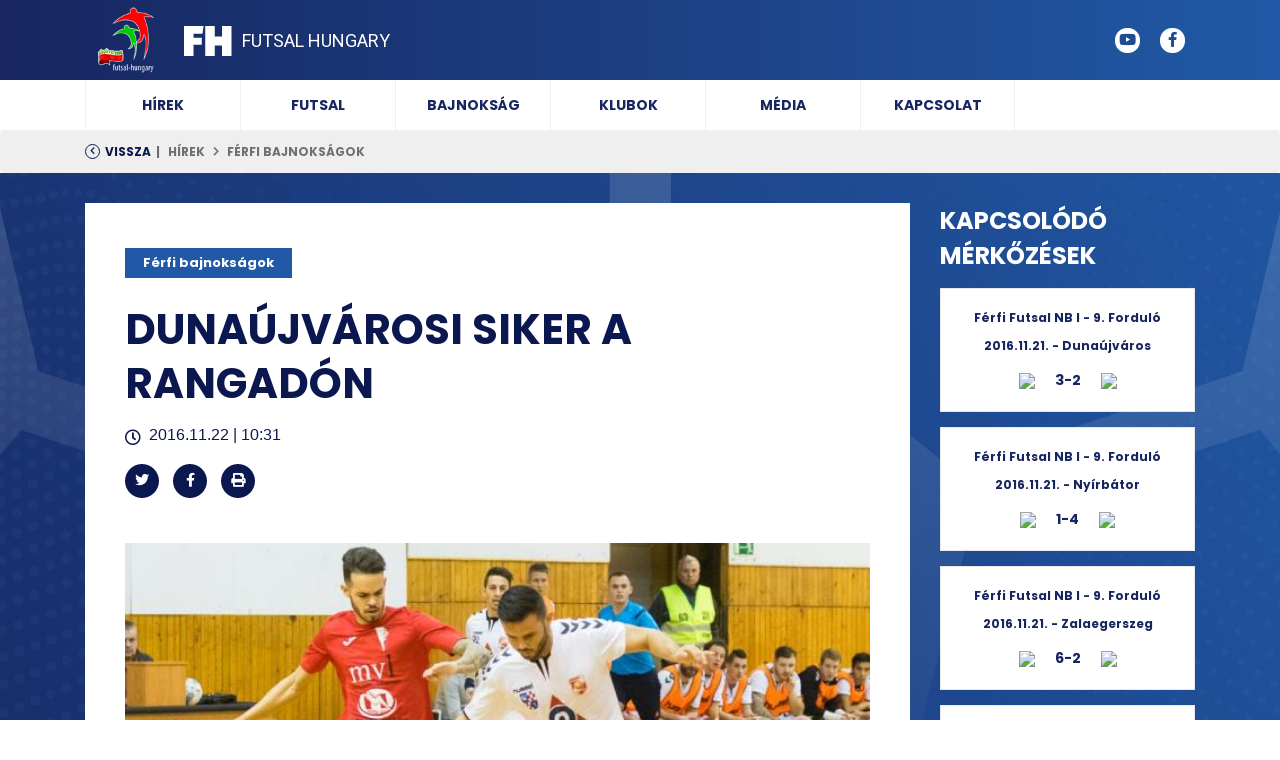

--- FILE ---
content_type: text/html; charset=utf-8
request_url: https://futsalhungary.hu/hir/fontos-ujvarosi-siker-a-rangadon
body_size: 7557
content:
<!DOCTYPE html>
<html>
    <head>
        <meta charset="utf-8">
        <meta name="viewport" content="width=device-width, initial-scale=1, shrink-to-fit=no">

        
        <meta property="og:title" content="Dunaújvárosi siker a rangadón"/>
        <meta property="og:description" content="Igazi ki-ki meccset hozott a Dunaferr DUE Renalpin FC és a Berettyóújfalu dunaújvárosi mérkőz"/>
        <meta property="og:type" content="article"/>
        <meta property="og:url" content="https://futsalhungary.hu/hir/fontos-ujvarosi-siker-a-rangadon" />
    <meta property="og:image" content="https://futsalhungary.hu/adat/newse/7287/gyorskep/nagykep/62008.jpg"/>
            <meta property="og:image:width" content="660" />
            <meta property="og:image:height" content="416" />
        
        <link rel="icon" type="image/png" href="/templates/portal/assets/img/favicon.png"/>

        <title>FutsalHungary</title>

        <link href="https://fonts.googleapis.com/css?family=Poppins:400,500,700,900&display=swap&subset=latin-ext" rel="stylesheet">
        <link href="https://fonts.googleapis.com/css?family=Roboto:400,500,700&display=swap" rel="stylesheet">

        <link rel="stylesheet" href="/templates/portal/used-css-js/style-kulsos-1.css">
        <link rel="stylesheet" href="/templates/portal/used-css-js/style-1.css?v=20221130">
    </head>
    <body>

        <!--? HEADER START -->
        <div class="header sticker">
            <div class="container">
                <div class="row">
                    <div class="col-md-6">
                        <div class="header-left d-flex align-items-center">
                            <a href="/" class="d-flex align-items-center">
                                <div class="logo">
                                    <img src="/templates/portal/assets/img/logo.png">
                                </div>
                                <div class="site-name">
                                    <h1>Futsal Hungary</h1>
                                </div>
                            </a>
                            <button class="navbar-toggler d-block d-md-none d-lg-none d-xl-none" type="button" data-toggle="collapse" data-target="#navbarNav"
                                aria-controls="navbarNav" aria-expanded="false" aria-label="Toggle navigation">
                                <i class="fas fa-bars"></i>
                            </button>
                        </div>
                    </div>
                    <div class="col-md-6 d-none d-md-block">
                        <div class="header-right d-flex align-items-center">
                            <ul class="social-icons">
                                <li><a href="https://www.youtube.com/channel/UC-3pSTfvfPN3zMxxi1DmsBw/videos"><i class="fab fa-youtube"></i></a></li>
                                <li><a href="https://www.facebook.com/futsal.hungary/"><i class="fab fa-facebook-f"></i></a></li>
                                <!--<li><a href="https://www.instagram.com/futsal_hungary/"><i class="fab fa-instagram"></i></a></li>
                                <li><a href="https://twitter.com/Stumpfinger55"><i class="fab fa-twitter"></i></a></li>-->
                            </ul>
                        </div>
                    </div>
                </div>
            </div>
        </div>
        <!--? HEADER END -->

        
        <!-- ? NAVBAR START -->
        <div class="container navbar-container sticker-navbar">
            <nav class="navbar navbar-expand-md navbar-light bg-light">
                <div class="collapse navbar-collapse" id="navbarNav">
                    <ul class="navbar-nav">
                        <li class="nav-item ">
                            <a class="nav-link" href="/hirek">Hírek</a>
                        </li>
                        <li class="nav-item">
                            <a class="nav-link" href="#">Futsal</a>
                            <ul class="navbar-nav">
                                <li class="nav-item"><a class="nav-link" href="/tortenelem">Történelem</a></li>
                                <li class="nav-item"><a class="nav-link" href="/tisztsegviselok">Tisztségviselők</a></li>
                                <li class="nav-item"><a class="nav-link" href="/dokumentumok">Dokumentumok</a></li>
                            </ul>
                        </li>
                        <li class="nav-item ">
                            <a class="nav-link" href="/bajnoksag">Bajnokság</a>
                        </li>
                        <li class="nav-item ">
                            <a class="nav-link" href="/klubok">Klubok</a>
                        </li>
                        <li class="nav-item ">
                            <a class="nav-link" href="/media">Média</a>
                        </li>
                        <li class="nav-item">
                            <a class="nav-link" href="/kapcsolat">Kapcsolat</a>
                        </li>
                    </ul>
                </div>
            </nav>
        </div>
        <!-- ? NAVBAR END -->

        
                <!-- ? BREADCRUMB START -->
        <div class="breadcrumb bg-gray">
            <div class="container">
                <a href="/hirek" class="breadcrumb-back">Vissza</a>
                <ul>
                                            <li><a href="/hirek">Hírek</a></li>
                                            <li><a href="">Férfi bajnokságok</a></li>
                                    </ul>
            </div>
        </div>
        <!-- ? BREADCRUMB END -->
        
        <!-- ? CONTENT START -->
        <div class="content ">
            <div class="container">
    <div class="row align-items-start">
        <div class="col-lg-9" id="divToPrint">
            <div class="page-content">
                <div class="row">
                    <div class="col-12 col-sm-7">
                        <a href="/hirek/ferfi-bajnoksagok" class="marks-note ml-0">Férfi bajnokságok</a>
                    </div>
                    <div class="col-12 col-sm-5 text-left text-sm-right">
                                                                    </div>
                </div>
                <div class="one-news-content">
                    <div class="news-title">Dunaújvárosi siker a rangadón</div>
                    <div class="news-date">2016.11.22 | 10:31</div>
                    <div class="my-2">
                        <a href="https://twitter.com/share?url=https://futsalhungary.hu/hir/fontos-ujvarosi-siker-a-rangadon" target="_blank" class="icon-link circle ml-0"><i class="fab fa-twitter"></i></a>
                        <a href="https://www.facebook.com/sharer/sharer.php?u=https://futsalhungary.hu/hir/fontos-ujvarosi-siker-a-rangadon" target="_blank" class="icon-link circle"><i class="fab fa-facebook-f"></i></a>
                        <a href="#" onclick="window.print()" class="icon-link circle"><i class="fas fa-print"></i></a>
                    </div>
                    <div class="content-section">
                                                <img src="/adat/newse/7287/gyorskep/nagykep/62008.jpg" alt="Dunaújvárosi siker a rangadón" class="news-start-image">
                                                <!DOCTYPE html PUBLIC "-//W3C//DTD HTML 4.0 Transitional//EN" "http://www.w3.org/TR/REC-html40/loose.dtd">
<html><body><span style="font-size: medium;">Igazi ki-ki meccset hozott a Dunaferr DUE Renalpin FC &eacute;s a Beretty&oacute;&uacute;jfalu duna&uacute;jv&aacute;rosi m&eacute;rk&#337;z&eacute;se, melyen v&eacute;g&uuml;l nagy izgalmak k&ouml;z&ouml;tt siker&uuml;lt otthon tartani a h&aacute;rom bajnoki pontot Feh&eacute;r Zsolt egy&uuml;ttes&eacute;nek, mely &uacute;jabb siker&eacute;vel felj&ouml;tt a tabella harmadik hely&eacute;re.&nbsp;</span>
<div id="block-system-main">
<div>
<div>
<div>

<span style="font-size: medium;">A B&#337;ny elleni bajnoki gy&#337;zelem, illetve a R&aacute;ba ETO elleni kupaveres&eacute;g ut&aacute;n &uacute;jabb neh&eacute;z feladat v&aacute;rt a Dunaferr DUE Renalpin FC futsal csapat&aacute;ra, mely a harmadik helyezett Beretty&oacute;&uacute;jfalu g&aacute;rd&aacute;j&aacute;t l&aacute;tta vend&eacute;g&uuml;l. Kiss&eacute; idegesen kezdtek a fi&uacute;k, mely a pontatlan passzokban l&aacute;tszott a legjobban. Az els&#337; l&ouml;v&eacute;s a vend&eacute;g Szab&oacute; nev&eacute;hez f&#369;z&#337;d&ouml;tt, de labd&aacute;ja f&ouml;l&eacute; sz&aacute;llt. A kiegyenl&iacute;tett k&uuml;zdelemben a Dunaferr tudott hamarabb ritmust v&aacute;ltani, melynek g&oacute;l lett a v&eacute;ge. Egy l&aacute;tv&aacute;nyos Fridrich &ndash; J&oacute;zsa - Fekete kontra v&eacute;g&eacute;n szerezt&eacute;k meg a vezet&eacute;st (1-0). A 7. percben egyenl&iacute;thettek volna a vend&eacute;gek, azonban utols&oacute; emberk&eacute;nt N&eacute;meth P&eacute;ter a g&oacute;lvonalr&oacute;l v&aacute;gta ki a labd&aacute;t.</span>

<span style="font-size: medium;"><a href="https://dunaujvaros.com/sites/all/files/styles/large/public/images/news/body/1109662014.jpg?itok=jIib0IXC" data-colorbox-gallery="gallery-all"><img alt="" src="https://dunaujvaros.com/sites/all/files/styles/large/public/images/news/body/1109662014.jpg?itok=jIib0IXC"></a></span>

<span style="font-size: medium;">Ezt k&ouml;vet&#337;en a Beretty&oacute; birtokolta t&ouml;bbet a j&aacute;t&eacute;kszert, a hazaiak viszont remek kontr&aacute;kkal vesz&eacute;lyeztettek. Horv&aacute;th Norbert l&ouml;v&eacute;s&eacute;t blokkolt&aacute;k a vend&eacute;gek, majd j&oacute; cselekkel ment el Varga, aki v&eacute;g&uuml;l &eacute;les sz&ouml;gb&#337;l az oldalh&aacute;l&oacute;t tal&aacute;lta el. A k&ouml;vetkez&#337; percek Tihanyi &eacute;s Hossz&uacute; &Aacute;d&aacute;m p&aacute;rbaj&aacute;t hozt&aacute;k, hiszen Hossz&uacute; h&aacute;rom l&ouml;v&eacute;s&eacute;t is v&eacute;dte a vend&eacute;gek kapusa. Varga kapuf&aacute;j&aacute;n&aacute;l m&aacute;r g&oacute;lt kiab&aacute;ltak, de korai volt az &ouml;r&ouml;m, majd Szab&oacute; l&ouml;v&eacute;s&eacute;t v&eacute;dte brav&uacute;rral Rig&oacute;. Egy perccel k&eacute;s&#337;bb azonban m&aacute;r &#337; is tehetetlen volt R&aacute;bl megpattan&oacute; l&ouml;v&eacute;se ut&aacute;n (1-1). Az egyenl&iacute;t&eacute;snek nem &ouml;r&uuml;lhettek sok&aacute;ig a vend&eacute;gek, hiszen a k&ouml;z&eacute;pkezd&eacute;s ut&aacute;n Hossz&uacute; &Aacute;d&aacute;m bomb&aacute;ja tal&aacute;lt utat a kapuba (2-1), amely egyben az els&#337; f&eacute;lid&#337; lez&aacute;r&aacute;s&aacute;t is meghozta. J&oacute;l kezdt&eacute;k a hazaiak a m&aacute;sodik h&uacute;sz percet, hiszen Horv&aacute;th Norbert var&aacute;zsolta a labd&aacute;t Tihanyi kapuj&aacute;ba (3-1).</span>

<span style="font-size: medium;"><a href="https://dunaujvaros.com/sites/all/files/styles/large/public/images/news/body/1109662015.jpg?itok=nqzmPn2k" data-colorbox-gallery="gallery-all"><img alt="" src="https://dunaujvaros.com/sites/all/files/styles/large/public/images/news/body/1109662015.jpg?itok=23hH51G1"></a></span>

<span style="font-size: medium;">Schrancz be&aacute;ll&aacute;sa hozott &uacute;j sz&iacute;nt a j&aacute;t&eacute;kba, aki azonnal tesztelte a vend&eacute;g kapust. A k&ouml;vetkez&#337; percekben magabiztosan &#337;rizte el&#337;ny&eacute;t a Dunaferr, akiknek a j&aacute;t&eacute;k&aacute;ban benne volt a negyedik g&oacute;l lehet&#337;s&eacute;ge is, &aacute;m az sehogyan sem j&ouml;tt &ouml;ssze. Varga hagyta ki ziccer&eacute;t, majd Horv&aacute;th Szabolcs l&ouml;v&eacute;se akadt el a v&eacute;dekez&#337; l&aacute;bakban. Ezt k&ouml;vet&#337;en Hossz&uacute; &Aacute;d&aacute;m tal&aacute;lta telibe a jobb oldali kapuf&aacute;t. A v&eacute;ge el&#337;tt n&eacute;gy perccel Turz&oacute; J&oacute;zsef v&aacute;ltoztatott csapata fel&aacute;ll&aacute;s&aacute;n, aki kapusa helyett mez&#337;nyj&aacute;t&eacute;kost k&uuml;ld&ouml;tt p&aacute;ly&aacute;ra. Ez az emberel&#337;ny azonnal megl&aacute;tszott a j&aacute;t&eacute;kon, viszont a Dunaferr v&eacute;delme a lef&uacute;j&aacute;s el&#337;tti 22. m&aacute;sodpercig j&oacute;l z&aacute;rt, ekkor azonban R&aacute;bl tal&aacute;lt kapunkba (3-2). Az izgalmas v&eacute;gj&aacute;t&eacute;kot azonban siker&uuml;lt kiv&eacute;dekezni a hazaiaknak, ezzel egy&uuml;tt a h&aacute;rom bajnoki pontot begy&#369;jteni. A siker egyben azt is jelenti, hogy a Dunaferr felker&uuml;lt a bajnoki tabella harmadik hely&eacute;re.</span>

<span style="font-size: medium;"><strong>Dunaferr DUE Renalpin FC &ndash; Beretty&oacute;&uacute;jfalu 3-2&nbsp;</strong>(2-1)</span>

<span style="font-size: medium;"><strong>Dunaferr DUE Renalpin FC</strong>: Rig&oacute; L&aacute;szl&oacute; &ndash; Varga Csaba (1), Hossz&uacute; &Aacute;d&aacute;m (1), Horv&aacute;th Norbert (1), Klacs&aacute;k Bence.
Cser&eacute;k: Vars&aacute;nyi &Aacute;ron, Reveland Zolt&aacute;n &ndash; Schrancz Bal&aacute;zs, Friedrich D&aacute;vid, Horv&aacute;th Szabolcs, J&oacute;zsa Tam&aacute;s, Fekete R&oacute;bert, N&eacute;meth P&eacute;ter, Cs&aacute;nyi D&aacute;vid Istv&aacute;n.
Edz&#337;: Feh&eacute;r Zsolt.</span>

<span style="font-size: medium;"><strong>MVFC</strong>: Tihanyi Csaba &ndash; G&aacute;l Istv&aacute;n, R&aacute;bl J&aacute;nos (2), Nagy Istv&aacute;n, Szab&oacute; P&eacute;ter.
Cser&eacute;k: L&aacute;szl&oacute; M&aacute;rk &ndash; Magyar Szabolcs, Nagy D&aacute;niel, Kond&aacute;s Krist&oacute;f, Harmati Tam&aacute;s, V&eacute;kei L&aacute;szl&oacute;.
Edz&#337;: Turz&oacute; J&oacute;zsef.</span>

<em><span style="font-size: medium;">Forr&aacute;s: dunaujvaros online</span></em>

</div>
</div>
</div>
<div>
<div>
<div><article id="node-11095">
<div>
<div>
<div>
<div><a title="Dunaferr - Beretty&oacute;&uacute;jfalu 3-2 - fot&oacute;: &Oacute;nodi Zolt&aacute;n" href="https://dunaujvaros.com/sites/all/files/styles/large/public/images/gallery/11095/61991.jpg?itok=cCSmuLCh" data-colorbox-gallery="gallery-node-11095-ek7VfM-VNu4"><img title="Dunaferr - Beretty&oacute;&uacute;jfalu 3-2 - fot&oacute;: &Oacute;nodi Zolt&aacute;n" alt="Dunaferr - Beretty&oacute;&uacute;jfalu 3-2 - fot&oacute;: &Oacute;nodi Zolt&aacute;n" src="https://dunaujvaros.com/sites/all/files/styles/medium/public/images/gallery/11095/61991.jpg?itok=D48ymg5l"></a></div>
</div>
</div>
</div>
</article></div>
</div>
</div>
</div></body></html>

                    </div>
                    <div class="one-news-marks">
                        <h4>Címkék</h4>
                        <div class="news-marks">
                                                        <a href="/hirek/hirek" class="marks-note">Hírek</a>
                                                        <a href="/hirek/ferfi-bajnoksagok" class="marks-note">Férfi bajnokságok</a>
                                                        <a href="/hirek/mvfc" class="marks-note">MVFC</a>
                                                        <a href="/hirek/ferfi-nb1" class="marks-note">férfi nb1</a>
                                                        <a href="/hirek/dunaujvaros" class="marks-note">Dunaújváros</a>
                                                    </div>
                    </div>
                    <div class="news-social-buttons">
                        <!-- FACEBOOK SHARE -->
                        <iframe
                            src="https://www.facebook.com/plugins/share_button.php?href=https://futsalhungary.hu/hir/fontos-ujvarosi-siker-a-rangadon&layout=box_count&size=small&appId=381162808979307&width=67&height=40"
                            width="105" height="40" style="border:none;overflow:hidden" scrolling="no" frameborder="0" allowTransparency="true"
                            allow="encrypted-media"></iframe>
                        <!-- FACEBOOK -->
                        <iframe
                            src="https://www.facebook.com/plugins/like.php?href=https://futsalhungary.hu/hir/fontos-ujvarosi-siker-a-rangadon&width=87&layout=button_count&action=like&size=small&share=false&height=21&appId=381162808979307"
                            width="120" height="21" style="border:none;overflow:hidden" scrolling="no" frameborder="0" allowTransparency="true"
                            allow="encrypted-media">
                        </iframe>
                    </div>
                </div>
            </div>

            <div class="row mt-4">
                <div class="col-12">
                    <div class="adss-box">
    <div class="adss-title">Hírdetés</div>
    <div class="adss-image">
        <a href="" target="_blank"><img src="/adat/site/1/gyorskep/nagykep/ads-1-5-5-5.jpg"></a>
    </div>
</div>

                </div>
            </div>

        </div>
        <div class="col-lg-3">
                        <h2 class="mt-4 md-purple mt-lg-0">Kapcsolódó mérkőzések</h2>
            <div class="loadRelatedsMatch mb-4" data-relateds="[1188908,1188910,1188911,1188909]">

            </div>
            
            <h2 class="md-purple mb-3">Videók</h2>
                        <div class="mini-video-box">
                <div class="sample-img">
                    <img src="/adat/video/1306/gyorskep/kiskep/891f1ccb-fc2c-406d-8f43-ba916ff910a6.png" />
                    <a href="/video/aramis-se-prohuman-pte-peac-2026.01.05-stream">
                        <i class="fas fa-play"></i>
                    </a>
                    <!--<div class="time">22:00</div>-->
                </div>
                <div class="video-content">
                    <a href="/video/aramis-se-prohuman-pte-peac-2026.01.05-stream" class="title">Aramis SE - Prohuman-PTE-PEAC (2026.01.05, stream)</a>
                    <div class="date">2026.01.05 | 13:15</div>
                    <div class="content-footer">Férfi bajnokságok videó</div>
                </div>
            </div>
                        <div class="mini-video-box">
                <div class="sample-img">
                    <img src="/adat/video/1305/gyorskep/kiskep/screenshot-2025-12-03-at-12-13-10-futsalhungary.png" />
                    <a href="/video/futsal-love-serbia-u19-autumn-cup-2025-serbia-hungary">
                        <i class="fas fa-play"></i>
                    </a>
                    <!--<div class="time">22:00</div>-->
                </div>
                <div class="video-content">
                    <a href="/video/futsal-love-serbia-u19-autumn-cup-2025-serbia-hungary" class="title">Futsal Love Serbia U19 Autumn Cup 2025: Serbia - Hungary</a>
                    <div class="date">2025.12.03 | 12:11</div>
                    <div class="content-footer">Férfi válogatott videó</div>
                </div>
            </div>
            
            <h2 class="mt-4 md-purple mb-3">Tabellák</h2>
            <div class="sidebar-box">
                <div class="box-header">Férfi Futsal NB I.</div>
                <table class="table table-borderless table-tabella">
                    <thead>
                        <tr>
                            <th></th>
                            <th></th>
                            <th>M</th>
                            <th>GY</th>
                            <th>D</th>
                            <th>V</th>
                            <th>LG</th>
                            <th>KG</th>
                            <th>P</th>
                        </tr>
                    </thead>
                    <tbody>
                                                <tr>
                            <td>1.</td>
                            <!--<td><img src="/templates/portal/assets/img/teams/team-3.png"></td>-->
                            <td style="max-width: 45px;white-space:nowrap;overflow: hidden;text-overflow: ellipsis;">VEHIR.HU FUTSAL VESZPRÉM</td>
                            <td>19</td>
                            <td>18</td>
                            <td>1</td>
                            <td>0</td>
                            <td>92</td>
                            <td>30</td>
                            <td>55</td>
                        </tr>
                                                <tr>
                            <td>2.</td>
                            <!--<td><img src="/templates/portal/assets/img/teams/team-3.png"></td>-->
                            <td style="max-width: 45px;white-space:nowrap;overflow: hidden;text-overflow: ellipsis;">ÚJPEST FC</td>
                            <td>19</td>
                            <td>16</td>
                            <td>1</td>
                            <td>2</td>
                            <td>96</td>
                            <td>39</td>
                            <td>49</td>
                        </tr>
                                                <tr>
                            <td>3.</td>
                            <!--<td><img src="/templates/portal/assets/img/teams/team-3.png"></td>-->
                            <td style="max-width: 45px;white-space:nowrap;overflow: hidden;text-overflow: ellipsis;">A STÚDIÓ FUTSAL NYÍREGYHÁZA</td>
                            <td>19</td>
                            <td>12</td>
                            <td>4</td>
                            <td>3</td>
                            <td>107</td>
                            <td>37</td>
                            <td>40</td>
                        </tr>
                                                <tr>
                            <td>4.</td>
                            <!--<td><img src="/templates/portal/assets/img/teams/team-3.png"></td>-->
                            <td style="max-width: 45px;white-space:nowrap;overflow: hidden;text-overflow: ellipsis;">NYÍRBÁTOR B-KERÉP</td>
                            <td>19</td>
                            <td>9</td>
                            <td>2</td>
                            <td>8</td>
                            <td>66</td>
                            <td>60</td>
                            <td>29</td>
                        </tr>
                                                <tr>
                            <td>5.</td>
                            <!--<td><img src="/templates/portal/assets/img/teams/team-3.png"></td>-->
                            <td style="max-width: 45px;white-space:nowrap;overflow: hidden;text-overflow: ellipsis;">DEAC</td>
                            <td>19</td>
                            <td>8</td>
                            <td>4</td>
                            <td>7</td>
                            <td>53</td>
                            <td>44</td>
                            <td>28</td>
                        </tr>
                                                <tr>
                            <td>6.</td>
                            <!--<td><img src="/templates/portal/assets/img/teams/team-3.png"></td>-->
                            <td style="max-width: 45px;white-space:nowrap;overflow: hidden;text-overflow: ellipsis;">ARAMIS SE </td>
                            <td>19</td>
                            <td>8</td>
                            <td>1</td>
                            <td>10</td>
                            <td>62</td>
                            <td>70</td>
                            <td>25</td>
                        </tr>
                                                <tr>
                            <td>7.</td>
                            <!--<td><img src="/templates/portal/assets/img/teams/team-3.png"></td>-->
                            <td style="max-width: 45px;white-space:nowrap;overflow: hidden;text-overflow: ellipsis;">SG KECSKEMÉT FUTSAL</td>
                            <td>19</td>
                            <td>8</td>
                            <td>1</td>
                            <td>10</td>
                            <td>57</td>
                            <td>67</td>
                            <td>25</td>
                        </tr>
                                                <tr>
                            <td>8.</td>
                            <!--<td><img src="/templates/portal/assets/img/teams/team-3.png"></td>-->
                            <td style="max-width: 45px;white-space:nowrap;overflow: hidden;text-overflow: ellipsis;">MVFC BERETTYÓÚJFALU</td>
                            <td>19</td>
                            <td>7</td>
                            <td>4</td>
                            <td>8</td>
                            <td>64</td>
                            <td>52</td>
                            <td>25</td>
                        </tr>
                                                <tr>
                            <td>9.</td>
                            <!--<td><img src="/templates/portal/assets/img/teams/team-3.png"></td>-->
                            <td style="max-width: 45px;white-space:nowrap;overflow: hidden;text-overflow: ellipsis;">PROHUMAN-PTE-PEAC</td>
                            <td>19</td>
                            <td>6</td>
                            <td>1</td>
                            <td>12</td>
                            <td>42</td>
                            <td>65</td>
                            <td>19</td>
                        </tr>
                                                <tr>
                            <td>10.</td>
                            <!--<td><img src="/templates/portal/assets/img/teams/team-3.png"></td>-->
                            <td style="max-width: 45px;white-space:nowrap;overflow: hidden;text-overflow: ellipsis;">H.O.P.E. FUTSAL-ALPASSPORT</td>
                            <td>19</td>
                            <td>5</td>
                            <td>2</td>
                            <td>12</td>
                            <td>46</td>
                            <td>81</td>
                            <td>17</td>
                        </tr>
                                                <tr>
                            <td>11.</td>
                            <!--<td><img src="/templates/portal/assets/img/teams/team-3.png"></td>-->
                            <td style="max-width: 45px;white-space:nowrap;overflow: hidden;text-overflow: ellipsis;">MAGYAR FUTSAL AKADÉMIA </td>
                            <td>19</td>
                            <td>5</td>
                            <td>0</td>
                            <td>14</td>
                            <td>44</td>
                            <td>73</td>
                            <td>15</td>
                        </tr>
                                                <tr>
                            <td>12.</td>
                            <!--<td><img src="/templates/portal/assets/img/teams/team-3.png"></td>-->
                            <td style="max-width: 45px;white-space:nowrap;overflow: hidden;text-overflow: ellipsis;">HALADÁS VSE</td>
                            <td>19</td>
                            <td>1</td>
                            <td>1</td>
                            <td>17</td>
                            <td>18</td>
                            <td>129</td>
                            <td>4</td>
                        </tr>
                                            </tbody>
                </table>
            </div>

        </div>
    </div>

    <!-- ? KAPCSOLÓDÓ HÍREK -->
    <div class="row">
        <div class="col-12">
            <h2 class="mb-4 purple mt-5">HASONLÓ HÍREK</h2>
        </div>
                <div class="col-lg-6">
            <div class="card-news-box news-box-bigger">
                <div class="news-image">
                    <a href="/hir/megvan-az-utazokeret"><img src="/adat/newse/12719/gyorskep/kiskep/bar9538.jpg" /></a>
                    <div class="date">2026.01.17 | 16:33</div>
                </div>
                <div class="news-body">
                    <div class="news-marks"><span>Férfi válogatott</span></div>
                    <div class="news-title">
                        <a href="/hir/megvan-az-utazokeret">Megvan az utazókeret!</a>
                    </div>
                </div>
            </div>
        </div>
                <div class="col-lg-6">
            <div class="card-news-box news-box-bigger">
                <div class="news-image">
                    <a href="/hir/rabl-janos-173"><img src="/adat/newse/12717/gyorskep/kiskep/janó.jpg" /></a>
                    <div class="date">2026.01.15 | 22:07</div>
                </div>
                <div class="news-body">
                    <div class="news-marks"><span>Férfi válogatott</span></div>
                    <div class="news-title">
                        <a href="/hir/rabl-janos-173">Rábl János - 173!</a>
                    </div>
                </div>
            </div>
        </div>
                <div class="col-lg-6">
            <div class="card-news-box news-box-bigger">
                <div class="news-image">
                    <a href="/hir/a-szerbeket-fogadjuk-ma-este"><img src="/adat/newse/12716/gyorskep/kiskep/vál.jpg" /></a>
                    <div class="date">2026.01.15 | 11:45</div>
                </div>
                <div class="news-body">
                    <div class="news-marks"><span>Férfi válogatott</span></div>
                    <div class="news-title">
                        <a href="/hir/a-szerbeket-fogadjuk-ma-este">A szerbeket fogadjuk ma este!</a>
                    </div>
                </div>
            </div>
        </div>
                <div class="col-lg-6">
            <div class="card-news-box news-box-bigger">
                <div class="news-image">
                    <a href="/hir/megvan-az-eb-re-keszulo-bo-keret"><img src="/adat/newse/12711/gyorskep/kiskep/dsc-2813.jpg" /></a>
                    <div class="date">2025.12.31 | 12:59</div>
                </div>
                <div class="news-body">
                    <div class="news-marks"><span>Férfi válogatott</span></div>
                    <div class="news-title">
                        <a href="/hir/megvan-az-eb-re-keszulo-bo-keret">Megvan az EB-re készülő bő keret!</a>
                    </div>
                </div>
            </div>
        </div>
                <div class="col-lg-6">
            <div class="card-news-box news-box-bigger">
                <div class="news-image">
                    <a href="/hir/fantasztikus-gyozelem-porecsben"><img src="/adat/newse/12708/gyorskep/kiskep/597391643_1434295622034345_3484385245214376975_n.jpg" /></a>
                    <div class="date">2025.12.20 | 12:45</div>
                </div>
                <div class="news-body">
                    <div class="news-marks"><span>Férfi válogatott</span></div>
                    <div class="news-title">
                        <a href="/hir/fantasztikus-gyozelem-porecsben">Fantasztikus győzelem Porecsben!</a>
                    </div>
                </div>
            </div>
        </div>
                <div class="col-lg-6">
            <div class="card-news-box news-box-bigger">
                <div class="news-image">
                    <a href="/hir/folytatjuk-japan-ellen"><img src="/adat/newse/12706/gyorskep/kiskep/600977494_1432260525571188_3827651998041712045_n.jpg" /></a>
                    <div class="date">2025.12.19 | 13:00</div>
                </div>
                <div class="news-body">
                    <div class="news-marks"><span>Férfi válogatott</span></div>
                    <div class="news-title">
                        <a href="/hir/folytatjuk-japan-ellen">Folytatjuk Japán ellen</a>
                    </div>
                </div>
            </div>
        </div>
            </div>
    <!-- ? KAPCSOLÓDÓ HÍREK END -->
</div>

        </div>
        <!-- ? CONTENT END -->

        <!-- ? PARTNERS START -->
        <div class="partners bg-gray">
            <div class="container-fluid">

                <h5 class="text-center text-xl-left">Támogatóink</h5>
                <div class="owl-carousel owl-theme supporters-owl">
                                        <div class="item">
                        <a href="https://www.mezeivill.hu/hu/"><img src="/adat/partner/21/gyorskep/nagykep/mezei_vill.png" /></a>
                    </div>
                                        <div class="item">
                        <a href="https://haladasvse.hu/?fbclid=IwAR0vONdqdZgIwmuvogJkQKiYOkccz5t41pGLsNEgRBXza3rThJNku32AosE"><img src="/adat/partner/22/gyorskep/nagykep/haladas.png" /></a>
                    </div>
                                        <div class="item">
                        <a href="https://deac.hu/"><img src="/adat/partner/23/gyorskep/nagykep/deac_logo_small.png" /></a>
                    </div>
                                    </div>
                <hr>

                <h5 class="text-center text-xl-left">Partnereink</h5>
                <div class="top-partners">
                                            <a href="https://www.fifa.com/"><img src="/adat/partner/7/gyorskep/nagykep/362281-fifa-logo.jpg" /></a>
                                            <a href="https://www.mlsz.hu/"><img src="/adat/partner/10/gyorskep/nagykep/unnamed.jpg" /></a>
                                            <a href="https://www.uefa.com/"><img src="/adat/partner/11/gyorskep/nagykep/5228966c06878629eb66a02fe843f13b.png" /></a>
                                    </div>
                <div class="partners-section">
                                            <a href="https://sport.vehir.hu/"><img src="/adat/partner/8/gyorskep/nagykep/screenshot_2020-08-26-vehir-hu.png" /></a>
                                            <a href="https://deac.hu/"><img src="/adat/partner/15/gyorskep/nagykep/screenshot_2020-08-26-kezdolap---deac.png" /></a>
                                            <a href="https://www.teol.hu/"><img src="/adat/partner/14/gyorskep/nagykep/screenshot_2020-08-26-teol-a-tolna-megyei-hirportal---friss-hirek-video-szorakozas.png" /></a>
                                            <a href="http://www.futsalplanet.com/"><img src="/adat/partner/16/gyorskep/nagykep/futsalplanet.png" /></a>
                                            <a href="https://www.vaol.hu/"><img src="/adat/partner/17/gyorskep/nagykep/vaol.png" /></a>
                                            <a href="https://haon.hu/"><img src="/adat/partner/25/gyorskep/nagykep/images.png" /></a>
                                            <a href="https://www.szon.hu/"><img src="/adat/partner/28/gyorskep/nagykep/267513212_10157929332871148_4963281671182740493_n.jpg" /></a>
                                            <a href="https://szekelyhon.ro/"><img src="/adat/partner/29/gyorskep/nagykep/1.jpg" /></a>
                                    </div>
            </div>
        </div>
        <!-- ? PARTNERS END -->

        <!-- ? FOOTER START -->
        <div class="footer">
            <div class="container">
                <div class="row">
                    <div class="col-lg-8">
                        <ul class="footer-navs">
                            <li><a href="/hirek">Hírek</a></li>
                            <li><a href="/futsal">Futsal</a></li>
                            <li><a href="/bajnoksag">Bajnokság</a></li>
                            <li><a href="/klubok">Klubok</a></li>
                            <li><a href="/media">Média</a></li>
                            <li><a href="/kapcsolat">Kapcsolat</a></li>
                        </ul>
                    </div>
                    <div class="col-lg-4 text-center">
                        <ul class="social-icons">
                            <li><a href="https://www.youtube.com/channel/UC-3pSTfvfPN3zMxxi1DmsBw/videos"><i class="fab fa-youtube"></i></a></li>
                            <li><a href="https://www.facebook.com/futsal.hungary/"><i class="fab fa-facebook-f"></i></a></li>
                            <!--<li><a href="https://www.instagram.com/futsal_hungary/"><i class="fab fa-instagram"></i></a></li>
                            <li><a href="https://twitter.com/Stumpfinger55"><i class="fab fa-twitter"></i></a></li>-->
                        </ul>
                    </div>
                </div>
            </div>
        </div>
        <div class="footer-bottom">
            <div class="container">
                <div class="row">
                    <div class="col-8">
                        <a href="#">Adatvédelem</a> | <a href="#">Médiaajánlat</a>
                    </div>
                    <div class="col-4 text-right">
                        all rights reserved
                    </div>
                </div>
            </div>
        </div>
        <!-- ? FOOTER END -->

        <script type="text/javascript" src="/templates/portal/used-css-js/script1-1.js"></script>

        <!-- Global site tag (gtag.js) - Google Analytics -->
        <script async src="https://www.googletagmanager.com/gtag/js?id=UA-59747206-1"></script>
        <script>
            
            window.dataLayer = window.dataLayer || [];
            function gtag(){dataLayer.push(arguments);}
            gtag('js', new Date());
            
            gtag('config', 'UA-59747206-1');
        </script>
    </body>
</html>


--- FILE ---
content_type: text/html; charset=utf-8
request_url: https://futsalhungary.hu/templates/portal/ajax.php?func=getRelatedsMatch&relateds%5B%5D=1188908&relateds%5B%5D=1188910&relateds%5B%5D=1188911&relateds%5B%5D=1188909
body_size: 410
content:
<a href="/meccs/1188908">
    <div class="mini-match-box">
        <div class="title">Férfi Futsal NB I - 9. Forduló</div>
        <div class="date-venue">2016.11.21. - Dunaújváros</div>
        <div class="match-body">
            <img src="https://adatbank.mlsz.hu/img/EgyesuletLogo/Logo/12/11623.jpg" />
            <div class="time">3-2</div>
            <img src="https://adatbank.mlsz.hu/img/EgyesuletLogo/Logo/2/1460.gif" />
        </div>
    </div>
</a>
<a href="/meccs/1188910">
    <div class="mini-match-box">
        <div class="title">Férfi Futsal NB I - 9. Forduló</div>
        <div class="date-venue">2016.11.21. - Nyírbátor</div>
        <div class="match-body">
            <img src="https://adatbank.mlsz.hu/img/EgyesuletLogo/Logo/8/7930.png" />
            <div class="time">1-4</div>
            <img src="https://adatbank.mlsz.hu/img/EgyesuletLogo/Logo/12/11627.jpg" />
        </div>
    </div>
</a>
<a href="/meccs/1188911">
    <div class="mini-match-box">
        <div class="title">Férfi Futsal NB I - 9. Forduló</div>
        <div class="date-venue">2016.11.21. - Zalaegerszeg</div>
        <div class="match-body">
            <img src="https://adatbank.mlsz.hu/img/EgyesuletLogo/Logo/12/11573.png" />
            <div class="time">6-2</div>
            <img src="https://adatbank.mlsz.hu/img/EgyesuletLogo/Logo/13/12013.png" />
        </div>
    </div>
</a>
<a href="/meccs/1188909">
    <div class="mini-match-box">
        <div class="title">Férfi Futsal NB I - 9. Forduló</div>
        <div class="date-venue">2016.11.18. - Budapest</div>
        <div class="match-body">
            <img src="https://adatbank.mlsz.hu/img/EgyesuletLogo/Logo/12/11994.jpg" />
            <div class="time">3-1</div>
            <img src="https://adatbank.mlsz.hu/img/EgyesuletLogo/Logo/12/11518.png" />
        </div>
    </div>
</a>
